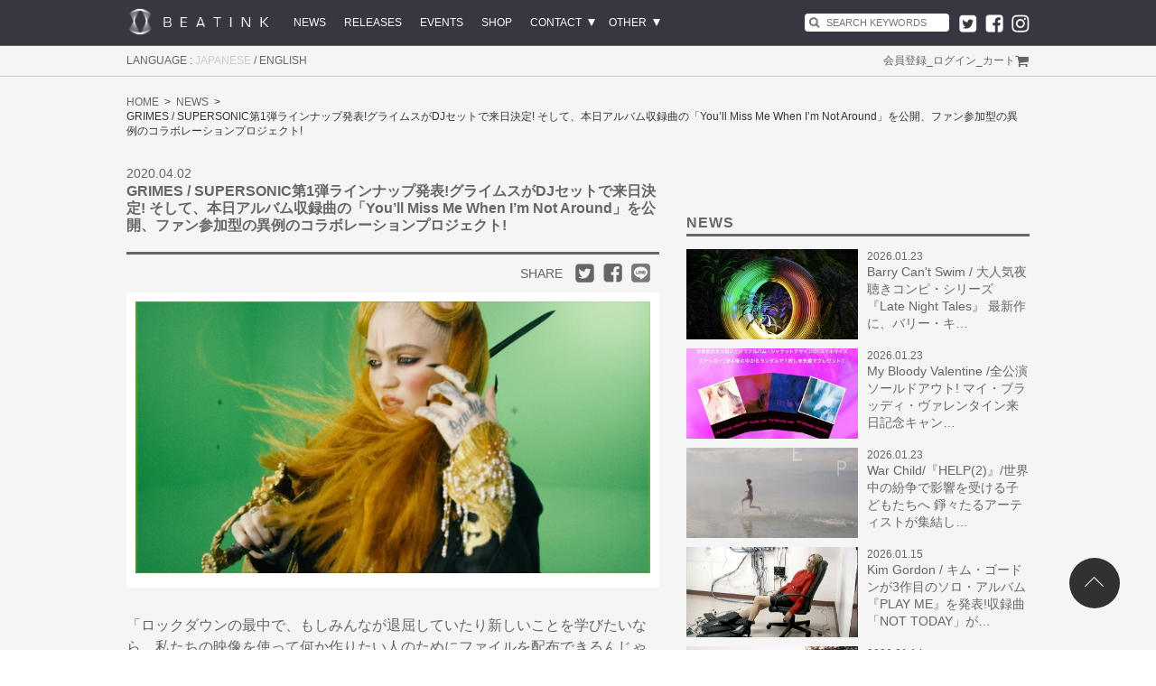

--- FILE ---
content_type: text/html; charset=UTF-8
request_url: https://www.beatink.com/products/detail.php?product_id=10982
body_size: 40150
content:
<?xml version="1.0" encoding="UTF-8"?>
<!DOCTYPE html>

<html class="no-js" lang="ja">
<head>

<meta http-equiv="Content-Type" content="text/html; charset=UTF-8" />
<meta http-equiv="Content-Script-Type" content="text/javascript" />
<meta http-equiv="Content-Style-Type" content="text/css" />
<title>BEATINK.COM / GRIMES / SUPERSONIC第1弾ラインナップ発表!グライムスがDJセットで来日決定! そして、本日アルバム収録曲の「You’ll Miss Me When I’m Not Around」を公開、ファン参加型の異例のコラボレーションプロジェクト!</title>
<meta name="viewport" content="width=device-width">
<meta name="format-detection" content="telephone=no">
    <meta name="keywords" content="Hiatus Kaiyote, ハイエイタス・カイヨーテ" />
<meta name="twitter:card" content="summary_large_image">
<meta name="twitter:site" content="@beatink_jp">
<meta name="twitter:creator" content="@beatink_jp">
<meta property="og:title" content="BEATINK.COM / GRIMES / SUPERSONIC第1弾ラインナップ発表!グライムスがDJセットで来日決定! そして、本日アルバム収録曲の「You’ll Miss Me When I’m Not Around」を公開、ファン参加型の異例のコラボレーションプロジェクト!" />
<meta property="og:type" content="article" />
<meta property="og:url" content="https://www.beatink.com/products/detail.php?product_id=10982" />
<meta property="og:image" content="https://www.beatink.com/upload/save_image/04021204_5e85564e01c4c.jpg" />
<meta name="twitter:image" content="https://www.beatink.com/upload/save_image/04021204_5e85564e01c4c.jpg" />
<meta property="og:site_name" content="BEATINK.COM" />
<meta name="twitter:description" content="BEATINK">

<link rel="shortcut icon" href="/user_data/packages/default/img/common/favicon.ico" />
<link rel="icon" type="image/vnd.microsoft.icon" href="/user_data/packages/default/img/common/favicon.ico" />
<link rel="stylesheet" href="/user_data/packages/default/css/import.css" type="text/css" media="all" />
<script type="text/javascript" src="/js/locales/ja.js"></script>
<script type="text/javascript" src="/js/locale.js"></script>
<script type="text/javascript" src="/js/css.js"></script>
<script type="text/javascript" src="/js/navi.js"></script>
<script type="text/javascript" src="/js/win_op.js"></script>
<script type="text/javascript" src="/js/site.js"></script>
<script type="text/javascript" src="/js/jquery-1.11.1.min.js"></script>
<script type="text/javascript" src="/js/jquery.infinitescroll.min.js"></script>
<script type="text/javascript" src="/js/readmore.js"></script>
<script type="text/javascript">//<![CDATA[
    classCategories = {"__unselected":{"__unselected":{"name":"\u9078\u629e\u3057\u3066\u304f\u3060\u3055\u3044","product_class_id":"575641","product_type":"1"}},"__unselected2":{"#":{"classcategory_id2":"","name":"\u9078\u629e\u3057\u3066\u304f\u3060\u3055\u3044"},"#0":{"classcategory_id2":"0","name":"","stock_find":true,"price01":"","price02":"0","point":"0","product_code":"NEWS01","product_class_id":"575641","product_type":"1"}}};function lnOnLoad(){fnSetClassCategories(document.form1, ""); }
    $(function(){
        lnOnLoad();
    });
//]]></script>
<script type="text/javascript" src="/user_data/packages/default/js/store.js"></script>
<script src='https://www.google.com/recaptcha/api.js'></script>

</head>

<!-- ▼BODY部 スタート -->

<body class="LC_Page_Products_Detail"><noscript><p>JavaScript を有効にしてご利用下さい.</p></noscript><div class="frame_outer"><a name="top" id="top"></a>
<!--▼HEADER-->
<div class="l-header">
  <header>
    <nav class="top-bar row" data-topbar role="navigation">
        
        <div class="title-area clearfix">
          <div class="name">
            <h1><a href="/labels/"><img src="/user_data/packages/default/img/common/logo.png" alt="BEATINK.COM" /></a></h1>
          </div>
          <ul id="categorytree" class="categorytree clearfix">
            <li><a href="/products/list.php?category_id=1">NEWS</a></li>
            <li><a href="/products/list.php">RELEASES</a></li>
            <li><a href="/products/list.php?category_id=25">EVENTS</a></li>
            <li><a href="/shop/list.php">SHOP</a></li>
            <li class="has_sub"><a href="https://www.beatink.com/contact/index.php">CONTACT</a>
              <ul class="categorytree_sub">
                <li><a href="https://www.beatink.com/contact/index.php">お問い合わせ</a></li>
                <li><a href="https://www.beatink.com/mailmaga/">メールマガジン</a></li>
              </ul>
            </li>
            <li class="has_sub"><a href="javascript:void(0);">OTHER</a>
              <ul class="categorytree_sub">
                <li><a href="/booking/index.php">BOOKING</a></li>
                <li><a href="/booking/management.php">MANAGEMENT</a></li>
                <li><a href="/booking/license.php">LICENSE</a></li>
                <li><a href="/user_data/recruit.php">RECRUIT</a></li>
              </ul>
            </li>
          </ul>
          <div class="header-sns-area">
            <ul class="clearfix">
              <li><a href="https://twitter.com/beatink_jp" target="_blank"><img src="/user_data/packages/default/img/icon/ico_sns_tw_w.png" alt="twitter"></a></li>
              <li><a href="https://www.facebook.com/beatink.inc/" target="_blank"><img src="/user_data/packages/default/img/icon/ico_sns_fb_w.png" alt="facebook"></a></li>
              <li><a href="https://www.instagram.com/beatinkinc/" target="_blank"><img src="/user_data/packages/default/img/icon/ico_sns_insta_w.png" alt="instagram"></a></li>
            </ul>
          </div>
          
<div class="block_outer block_search_area">
    <div id="search_area">
        <div class="block_body">
            <div class="block_inner">
            <!--検索フォーム-->
            <form name="search_form" id="search_form" method="get" action="/products/list.php">
                <input type="hidden" name="transactionid" value="7aa6dea98ea71750357d3f783c1aec83d258cfeb" />
                <input type="hidden" name="mode" value="search" />
                <div id="search-wrap">
                    <input type="text" name="name" maxlength="50" value="" placeholder="SEARCH KEYWORDS">
                </div>
                <input type="image" alt="検索" src="/user_data/packages/default/img/icon/ico_search.png" name="search" class="search-button" />
            </form>
            </div>
        </div>
    </div>
</div>          <div class="h-sp sp-menu">
            <ul>
              <li><a href="/products/list.php?category_id=1">NEWS</a></li>
              <li><a href="/products/list.php">RELEASES</a></li>
              <li><a href="/products/list.php?category_id=25">EVENT</a></li>
              <li><a href="/shop/list.php">SHOP</a></li>
              <li><a href="https://www.beatink.com/contact/index.php">CONTACT</a></li>
              <li><a href="https://www.beatink.com/mailmaga/">MAIL MAGAZINE</a></li>
              <li><a href="/booking/index.php">BOOKING</a></li>
              <li><a href="/booking/management.php">MANAGEMENT</a></li>
              <li><a href="/booking/license.php">LICENSE</a></li>
              <li><a href="/user_data/recruit.php">RECRUIT</a></li>
              <li>　</li>
                          <li><a href="/entry/kiyaku.php">会員登録</a></li>
              <li><a href="https://www.beatink.com/mypage/login.php">ログイン</a></li>
                          <li><a href="/cart/">カート</a></li>
              <li>　</li>
              <li>
                <p><span>JAPANESE</span> / <a href="javascript:void(0);" onclick="fnFormModeSubmit('locale_form', 'locale_chg', 'locale', 'en-US'); return false;">ENGLISH</a></p>
              </li>
            </ul>
          </div>
          <div class="toggle-topbar menu-icon"><a href="javascript:void(0);"><span></span></a></div>
        </div>
            <div class="clear"></div>
    </nav>
    <!-- /.topbar row -->
  </header>
</div>
<!-- /.l-header -->
<div class="l-header-nav h-pc">
  <nav class="clearfix">
    <div class="locale_link">
      <p>LANGUAGE : <span>JAPANESE</span> / <a href="javascript:void(0);" onclick="fnFormModeSubmit('locale_form', 'locale_chg', 'locale', 'en-US'); return false;">ENGLISH</a></p>
    </div>

    <ul class="fr clearfix">
          <li><a href="/entry/kiyaku.php">会員登録</a></li>
      <li class="h-pc">_</li>
      <li><a href="https://www.beatink.com/mypage/login.php">ログイン</a></li>
          <li class="h-pc">_</li>
      <li class="h-pc menu_cart"><a href="/cart/">カート</a></li>
    </ul>
    <form name="header_login_form" id="header_login_form" method="post" action="https://www.beatink.com/frontparts/login_check.php" onsubmit="return fnCheckLogin('header_login_form')">
      <input type="hidden" name="mode" value="login" />
      <input type="hidden" name="transactionid" value="7aa6dea98ea71750357d3f783c1aec83d258cfeb" />
      <input type="hidden" name="url" value="/products/detail.php?product_id=10982" />
    </form>
  </nav>
 </div>
 <!--▲HEADER--><div id="wrapper" class="clearfix"><div id="main_column" class="colnum1"><div id="container" class="clearfix"><!-- ▼メイン -->
<script type="text/javascript" src="/js/products.js"></script>
<script type="text/javascript" src="/js/jquery.facebox/facebox.js"></script>
<link rel="stylesheet" type="text/css" href="/js/jquery.facebox/facebox.css" media="screen" />
<script type="text/javascript">//<![CDATA[
  // 規格2に選択肢を割り当てる。
  function fnSetClassCategories(form, classcat_id2_selected) {
    var $form = $(form);
    var product_id = $form.find('input[name=product_id]').val();
    var $sele1 = $form.find('select[name=classcategory_id1]');
    var $sele2 = $form.find('select[name=classcategory_id2]');
    setClassCategories($form, product_id, $sele1, $sele2, classcat_id2_selected);
  }
  $(document).ready(function() {
    $('a.expansion').facebox({
      loadingImage : '/js/jquery.facebox/loading.gif',
      closeImage   : '/js/jquery.facebox/closelabel.png'
    });
  });
//]]></script>

<div id="undercolumn">
  <div class="bread">
    <ul class="clearfix">
      <li><a href="/labels/">HOME</a></li>
      <li><a href="/products/list.php?category_id=1">NEWS</a></li>
            </a></li>
      <li class="pc">GRIMES / SUPERSONIC第1弾ラインナップ発表!グライムスがDJセットで来日決定! そして、本日アルバム収録曲の「You’ll Miss Me When I’m Not Around」を公開、ファン参加型の異例のコラボレーションプロジェクト!</li>
    </ul>
  </div>

  <div id="detailarea" class="clearfix">

    <div id="detailleftbloc">
      <div class="photo sp">
                <!--★画像★-->
        <img src="/upload/save_image/04021204_5e85564e01c4c.jpg" width="640" height="338" alt="GRIMES / SUPERSONIC第1弾ラインナップ発表!グライムスがDJセットで来日決定! そして、本日アルバム収録曲の「You’ll Miss Me When I’m Not Around」を公開、ファン参加型の異例のコラボレーションプロジェクト!" class="picture" />
      </div>

      <!--▼サブコメント-->
      <div class="sub_area clearfix sp">
                                                                                                                                                                                                                      </div>
      <!--▲サブコメント-->

      <div class="detail_news_header clearfix">
        <!--公開日-->
        <p>2020.04.02</p>
      </div>

      <!--★title★-->
      <div class="detail_news_header_title">
        <h2>
        GRIMES / SUPERSONIC第1弾ラインナップ発表!グライムスがDJセットで来日決定! そして、本日アルバム収録曲の「You’ll Miss Me When I’m Not Around」を公開、ファン参加型の異例のコラボレーションプロジェクト!
                </h2>
      </div>

      <!--sns-->
      <div class="detail_news_header clearfix">
        <div class="sns_area">
          <h4>SHARE</h4>
          <ul>
            <li><a href="http://twitter.com/share?url=https://www.beatink.com/products/detail.php?product_id=10982&text=GRIMES / SUPERSONIC第1弾ラインナップ発表!グライムスがDJセットで来日決定! そして、本日アルバム収録曲の「You’ll Miss Me When I’m Not Around」を公開、ファン参加型の異例のコラボレーションプロジェクト!" target="_blank"><img src="/user_data/packages/default/img/icon/ico_sns_tw.png" alt="twitter"></a></li>
            <li><a href="http://www.facebook.com/share.php?u=https://www.beatink.com/products/detail.php?product_id=10982" onclick="window.open(this.href, 'FBwindow', 'width=650, height=450, menubar=no, toolbar=no, scrollbars=yes'); return false;"><img src="/user_data/packages/default/img/icon/ico_sns_fb.png" alt="facebook"></a></li>
            <li><a href="http://line.me/R/msg/text/?[GRIMES / SUPERSONIC第1弾ラインナップ発表!グライムスがDJセットで来日決定! そして、本日アルバム収録曲の「You’ll Miss Me When I’m Not Around」を公開、ファン参加型の異例のコラボレーションプロジェクト!][https://www.beatink.com/products/detail.php?product_id=10982]" target="_blank"><img src="/user_data/packages/default/img/icon/ico_sns_line.png" alt="LINE"></a></li>
          </ul>
        </div>
      </div>

      <!--★画像★-->
      <div class="photo pc">
                <a href="/upload/save_image/04021204_5e85564e01c4c.jpg" class="expansion" target="_blank" ><img src="/upload/save_image/04021204_5e85564e01c4c.jpg" width="640" height="338" alt="GRIMES / SUPERSONIC第1弾ラインナップ発表!グライムスがDJセットで来日決定! そして、本日アルバム収録曲の「You’ll Miss Me When I’m Not Around」を公開、ファン参加型の異例のコラボレーションプロジェクト!" class="picture" /></a>
      </div>

      <!--▼サブコメント-->
      <div class="sub_area clearfix pc">
                                                                                                                                                                                                                      </div>
      <!--▲サブコメント-->

      <!--★詳細メインコメント★-->
      <div class="main_comment">
      <h3>「ロックダウンの最中で、もしみんなが退屈していたり新しいことを学びたいなら、私たちの映像を使って何か作りたい人のためにファイルを配布できるんじゃないかって思ったの」ーGrimes</h3>
      グライムスは「You’ll Miss Me When I’m Not Around」の映像を公開した。今回の映像はグリーンスクリーンの前で撮影されており、ファンたちが自由に映像を作れるように、映像やステム音源などのファイルを無料配布するという異例のコラボレーションプロジェクトとなっている。グライムスは、各々が制作した映像をYouTubeに#GRIMESARTKITのハッシュタグを付けてシェアして欲しいと呼びかけている。今後、グライムスはファンがシェアした作品の中でもお気に入りの作品を自身のSNSで今後シェアしていく。<br />
 <br />
<b>Grimes - You'll Miss Me When I'm Not Around (Chroma Green Video)</b><br />
<iframe width="560" height="315" src="https://www.youtube.com/embed/_IHaCyX6-Xo" frameborder="0" allow="accelerometer; autoplay; encrypted-media; gyroscope; picture-in-picture" allowfullscreen></iframe><br />
<br />
<b>今回のプロジェクトの参加方法</b><br />
1. 以下のリンクからファイルをダウンロード。<br />
2. Grimes Art Kitの素材をご利用のソフトウエアにインポート。<br />
3. 素材を使って作品を制作。<br />
4. タイトルは“You’ll Miss Me When I’m Not Around”、説明欄に#GrimesArtKit のハッシュタグを付けてYouTubeに映像作品をアップロード。<br />
5. ツイッターで@Grimezsz と #GrimesArtKitを付けてシェア。またインスタグラムでも@Grimes と #GrimesArtKitを付けてシェアできます。<br />
 <br />
 <br />
<b>素材のダウンロードは以下</b><br />
Dragon Color<br />
Snippets: https://we.tl/t-AVr54LuhiM<br />
4K: https://we.tl/t-AizOEssvZq<br />
1080: https://we.tl/t-LqylsfUFcI<br />
 <br />
Log Files<br />
Snippets: https://we.tl/t-CuHnK8eOAw<br />
4K: https://we.tl/t-PDFgCHICyK<br />
1080: https://we.tl/t-7MiCnB0n8r<br />
 <br />
Cover Art Files: https://we.tl/t-zlusrEBHb3<br />
Audio Files (BPM 98): https://we.tl/t-q58XZboiQT<br />
Lyrics: https://we.tl/t-qWlkez4K5T<br />
<br />
<br />
<b>2020年限定のスペシャルフェス、 SUPERSONIC(スーパーソニック)にグライムスがDJ名義WarNymphで来日決定!!</b><br />
<br />
SUPERSONIC 2020|スーパーソニック 2020<br />
2020/9/19(土)・20(日)・21(月・祝) ZOZOマリンスタジアム&幕張海浜公園<br />
9/19(土)・20(日) 舞洲SONIC PARK<br />
https://supersonic2020.com/<br />
<br />
グライムスは、学校の神経科学の授業で音楽制作ソフトLogicを学ばなければならなかったことをきっかけに音楽制作を始めたという。彼女はその後Myspace上で人気を確立していき、DIY精神に根ざしたアーティストとして、ファン層を着実に広げていった。グライムスは2012年、2週間寝室にこもってレコーディングしたというアルバム『Visions』をリリースして大ヒット。2015年には『Art Angels』を発表し、世界中でAlbum of the Yearに選ばれ絶賛された。ツアーは世界中でソールドアウトが続出し、そのライブの多くが各メディアのレビューで5つ星の評価を獲得した。彼女の持つゴシックな世界観とドリーミーなサウンドで世界中に熱狂的なファンが急増中。キュートで個性的なルックスからファッション業界からのラブコールも多く、次世代のアイコンとして各所から注目を集めている。<br />
最新アルバム『Miss Anthropocene』は、現在好評発売中!
            </div>


      <!--▼track list - comment2 -->
            <!--▲track list - comment2 -->

      
      <!-- itunes 視聴 -->
      
    </div>



    <div id="detailrightnewsbloc">

            <div class="block_outer">
          <div id="news_area">
              <h2><a href="/products/list.php?category_id=1">NEWS</a></h2>
              <div class="block_body">
                  <div class="news_contents clearfix">
                                    <dl class="newslist">
                      <dt>
                          <a href="/products/detail.php?product_id=15603" style="background-image:url(/upload/save_image/01211204_69704224676f0.jpg);" class="news_listphoto"></a>
                      </dt>
                      <dd>
                          <div class="news_date">2026.01.23</div>
                          <div class="new_ttl pc"><a href="/products/detail.php?product_id=15603">Barry Can't Swim / 大人気夜聴きコンピ・シリーズ『Late Night Tales』 最新作に、バリー・キ…</a></div>
                          <div class="new_ttl sp"><a href="/products/detail.php?product_id=15603">Barry Can't Swim / 大人気夜聴きコンピ・シリーズ『Late Night Tales』 最新作に、…</a></div>
                      </dd>
                  </dl>
                                    <dl class="newslist">
                      <dt>
                          <a href="/products/detail.php?product_id=15602" style="background-image:url(/upload/save_image/01230219_69725c2c8da6f.jpg);" class="news_listphoto"></a>
                      </dt>
                      <dd>
                          <div class="news_date">2026.01.23</div>
                          <div class="new_ttl pc"><a href="/products/detail.php?product_id=15602">My Bloody Valentine /全公演ソールドアウト! マイ・ブラッディ・ヴァレンタイン来日記念キャン…</a></div>
                          <div class="new_ttl sp"><a href="/products/detail.php?product_id=15602">My Bloody Valentine /全公演ソールドアウト! マイ・ブラッディ・ヴァレンタイン来日…</a></div>
                      </dd>
                  </dl>
                                    <dl class="newslist">
                      <dt>
                          <a href="/products/detail.php?product_id=15609" style="background-image:url(/upload/save_image/01231645_6973271312ffe.jpg);" class="news_listphoto"></a>
                      </dt>
                      <dd>
                          <div class="news_date">2026.01.23</div>
                          <div class="new_ttl pc"><a href="/products/detail.php?product_id=15609">War Child/『HELP(2)』/世界中の紛争で影響を受ける子どもたちへ 錚々たるアーティストが集結し…</a></div>
                          <div class="new_ttl sp"><a href="/products/detail.php?product_id=15609">War Child/『HELP(2)』/世界中の紛争で影響を受ける子どもたちへ 錚々たるアーティス…</a></div>
                      </dd>
                  </dl>
                                    <dl class="newslist">
                      <dt>
                          <a href="/products/detail.php?product_id=15592" style="background-image:url(/upload/save_image/01151348_6968719e5462f.jpg);" class="news_listphoto"></a>
                      </dt>
                      <dd>
                          <div class="news_date">2026.01.15</div>
                          <div class="new_ttl pc"><a href="/products/detail.php?product_id=15592">Kim Gordon / キム・ゴードンが3作目のソロ・アルバム『PLAY ME』を発表!収録曲「NOT TODAY」が…</a></div>
                          <div class="new_ttl sp"><a href="/products/detail.php?product_id=15592">Kim Gordon / キム・ゴードンが3作目のソロ・アルバム『PLAY ME』を発表!収録曲「NOT…</a></div>
                      </dd>
                  </dl>
                                    <dl class="newslist">
                      <dt>
                          <a href="/products/detail.php?product_id=15594" style="background-image:url(/upload/save_image/01151401_696874b3788fd.jpg);" class="news_listphoto"></a>
                      </dt>
                      <dd>
                          <div class="news_date">2026.01.14</div>
                          <div class="new_ttl pc"><a href="/products/detail.php?product_id=15594">The Sophs / ザ・ソフスのデビュー・アルバム『GOLDSTAR』が3月13日に発売決定!タイトル曲をミ…</a></div>
                          <div class="new_ttl sp"><a href="/products/detail.php?product_id=15594">The Sophs / ザ・ソフスのデビュー・アルバム『GOLDSTAR』が3月13日に発売決定!タイ…</a></div>
                      </dd>
                  </dl>
                                    <dl class="newslist">
                      <dt>
                          <a href="/products/detail.php?product_id=15576" style="background-image:url(/upload/save_image/01081358_695f396e9cd8b.jpg);" class="news_listphoto"></a>
                      </dt>
                      <dd>
                          <div class="news_date">2026.01.08</div>
                          <div class="new_ttl pc"><a href="/products/detail.php?product_id=15576">Robyn / ロビンが、9作目となる最新アルバム『Sexistential』をリリースすることを発表! その発…</a></div>
                          <div class="new_ttl sp"><a href="/products/detail.php?product_id=15576">Robyn / ロビンが、9作目となる最新アルバム『Sexistential』をリリースすることを発…</a></div>
                      </dd>
                  </dl>
                                    <dl class="newslist">
                      <dt>
                          <a href="/products/detail.php?product_id=15572" style="background-image:url(/upload/save_image/12250253_694c28b4a319d.jpg);" class="news_listphoto"></a>
                      </dt>
                      <dd>
                          <div class="news_date">2025.12.25</div>
                          <div class="new_ttl pc"><a href="/products/detail.php?product_id=15572">Autechre / オウテカの来日公演を記念して、代表作『Confield』が 新装版CDおよび日本語帯付LP…</a></div>
                          <div class="new_ttl sp"><a href="/products/detail.php?product_id=15572">Autechre / オウテカの来日公演を記念して、代表作『Confield』が 新装版CDおよび日…</a></div>
                      </dd>
                  </dl>
                                    <dl class="newslist">
                      <dt>
                          <a href="/products/detail.php?product_id=15569" style="background-image:url(/upload/save_image/12181024_694357c6251ae.jpg);" class="news_listphoto"></a>
                      </dt>
                      <dd>
                          <div class="news_date">2025.12.18</div>
                          <div class="new_ttl pc"><a href="/products/detail.php?product_id=15569">Daniel Lopatin / 本年度ゴールデングローブ賞3部門ノミネート! ティモシー・シャラメ主演作 『…</a></div>
                          <div class="new_ttl sp"><a href="/products/detail.php?product_id=15569">Daniel Lopatin / 本年度ゴールデングローブ賞3部門ノミネート! ティモシー・シャラ…</a></div>
                      </dd>
                  </dl>
                                    <dl class="newslist">
                      <dt>
                          <a href="/products/detail.php?product_id=15563" style="background-image:url(/upload/save_image/12121238_693b8e29194f8.jpg);" class="news_listphoto"></a>
                      </dt>
                      <dd>
                          <div class="news_date">2025.12.12</div>
                          <div class="new_ttl pc"><a href="/products/detail.php?product_id=15563">BEATINK.COM WINTER CAMPAIGN 2025 / 今年を締めくくる、スペシャル・キャンペーンを開催! 人気…</a></div>
                          <div class="new_ttl sp"><a href="/products/detail.php?product_id=15563">BEATINK.COM WINTER CAMPAIGN 2025 / 今年を締めくくる、スペシャル・キャンペーンを…</a></div>
                      </dd>
                  </dl>
                                    <dl class="newslist">
                      <dt>
                          <a href="/products/detail.php?product_id=15564" style="background-image:url(/upload/save_image/12121300_693b93651d664.jpg);" class="news_listphoto"></a>
                      </dt>
                      <dd>
                          <div class="news_date">2025.12.12</div>
                          <div class="new_ttl pc"><a href="/products/detail.php?product_id=15564">Franz Ferdinand  ロックスターの帰還! フランツ・フェルディナンドが魅せた“現在”の到達点 東…</a></div>
                          <div class="new_ttl sp"><a href="/products/detail.php?product_id=15564">Franz Ferdinand  ロックスターの帰還! フランツ・フェルディナンドが魅せた“現在”の…</a></div>
                      </dd>
                  </dl>
                                    </div>
                  <div class="more_btn">
                      <a href="/products/list.php?category_id=1">MORE</a>
                  </div>
              </div>
          </div>
      </div>
      
    </div>



  </div>
  <!--詳細ここまで-->

    <div class="whobought_area news_list">
    <div class="title_area">
      <h2 class="title">RELATED NEWS</h3>
    </div>
    <div class="block_body whobought_block_body clearfix">
      <ul class="clearfix">
                <li>
          <div class="product_item">
            <div class="productImage">
              <a href="/products/detail.php?product_id=11134" style="background-image:url(/resize_image.php?image=05251605_5ecb6e24833e5.jpg);" class="news_listphoto"></a>
            </div>
            <div class="productContents">
              <p>2020.05.25</p>
                <h3 class="pc">
                    <a href="/products/detail.php?product_id=11134">
                        GRIMES / グライムスが絶賛発売中の最新アルバムから「Darkseid (with 潘PAN)」のリリックビデオを公開!グライムスがDJ名義WarNymphで出演…
                                            </a>
                </h3>
                <h3 class="sp">
                    <a href="/products/detail.php?product_id=11134">
                        GRIMES / グライムスが絶賛発売中の最新アルバムから「Darkseid (with 潘PAN)」のリ…
                                            </a>
                </h3>
            </div>
          </div>
        </li>
                <li>
          <div class="product_item">
            <div class="productImage">
              <a href="/products/detail.php?product_id=10982" style="background-image:url(/resize_image.php?image=04021204_5e855642a80b7.jpg);" class="news_listphoto"></a>
            </div>
            <div class="productContents">
              <p>2020.04.02</p>
                <h3 class="pc">
                    <a href="/products/detail.php?product_id=10982">
                        GRIMES / SUPERSONIC第1弾ラインナップ発表!グライムスがDJセットで来日決定! そして、本日アルバム収録曲の「You’ll Miss Me When I’m No…
                                            </a>
                </h3>
                <h3 class="sp">
                    <a href="/products/detail.php?product_id=10982">
                        GRIMES / SUPERSONIC第1弾ラインナップ発表!グライムスがDJセットで来日決定! そして…
                                            </a>
                </h3>
            </div>
          </div>
        </li>
                <li>
          <div class="product_item">
            <div class="productImage">
              <a href="/products/detail.php?product_id=10894" style="background-image:url(/resize_image.php?image=03021803_5e5ccbf0e0250.jpg);" class="news_listphoto"></a>
            </div>
            <div class="productContents">
              <p>2020.03.02</p>
                <h3 class="pc">
                    <a href="/products/detail.php?product_id=10894">
                        GRIMES / 常に進化を遂げる歌姫、グライムスが放つ新次元のポップ・ミュージック! 絶賛発売中の最新アルバムから「IDORU」のMVをリリース!…
                                            </a>
                </h3>
                <h3 class="sp">
                    <a href="/products/detail.php?product_id=10894">
                        GRIMES / 常に進化を遂げる歌姫、グライムスが放つ新次元のポップ・ミュージック! 絶…
                                            </a>
                </h3>
            </div>
          </div>
        </li>
                <li>
          <div class="product_item">
            <div class="productImage">
              <a href="/products/detail.php?product_id=10842" style="background-image:url(/resize_image.php?image=02131211_5e44be713cc5a.jpg);" class="news_listphoto"></a>
            </div>
            <div class="productContents">
              <p>2020.02.13</p>
                <h3 class="pc">
                    <a href="/products/detail.php?product_id=10842">
                        GRIMES / 常に進化を遂げる歌姫、グライムスが放つ新次元のポップ・ミュージック! 2月21日に発売の最新アルバムから「Delete Forever」のM…
                                            </a>
                </h3>
                <h3 class="sp">
                    <a href="/products/detail.php?product_id=10842">
                        GRIMES / 常に進化を遂げる歌姫、グライムスが放つ新次元のポップ・ミュージック! 2…
                                            </a>
                </h3>
            </div>
          </div>
        </li>
                <li>
          <div class="product_item">
            <div class="productImage">
              <a href="/products/detail.php?product_id=10818" style="background-image:url(/resize_image.php?image=02031752_5e37df35db5cb.jpg);" class="news_listphoto"></a>
            </div>
            <div class="productContents">
              <p>2020.02.03</p>
                <h3 class="pc">
                    <a href="/products/detail.php?product_id=10818">
                        GRIMES / 常に進化を遂げる歌姫、グライムスが放つ新次元のポップ・ミュージック! アルバムの発売は2月21日! 超個性的な特典を本日発表!
                                            </a>
                </h3>
                <h3 class="sp">
                    <a href="/products/detail.php?product_id=10818">
                        GRIMES / 常に進化を遂げる歌姫、グライムスが放つ新次元のポップ・ミュージック! ア…
                                            </a>
                </h3>
            </div>
          </div>
        </li>
              </ul>
    </div>
  </div>
  
    <div class="whobought_area">
    <div class="title_area">
      <h2 class="title">RELATED RELEASES</h3>
    </div>
    <div class="block_body whobought_block_body clearfix">
      <ul class="clearfix">
                <li>
          <div class="product_item">
            <div class="productImage">
              <a href="/products/detail.php?product_id=10676"><img src="/resize_image.php?image=11160407_5dcef76d58eed.jpg" alt="Miss Anthropocene" /></a>
            </div>
            <div class="productContents">
              <h3 class="name_ellipsis"><a href="/products/detail.php?product_id=10676">Miss Anthropocene</a></h3>
            </div>
          </div>
        </li>
                <li>
          <div class="product_item">
            <div class="productImage">
              <a href="/products/detail.php?product_id=4728"><img src="/resize_image.php?image=CAD3535CD.jpg" alt="Art Angels" /></a>
            </div>
            <div class="productContents">
              <h3 class="name_ellipsis"><a href="/products/detail.php?product_id=4728">Art Angels</a></h3>
            </div>
          </div>
        </li>
                <li>
          <div class="product_item">
            <div class="productImage">
              <a href="/products/detail.php?product_id=4729"><img src="/resize_image.php?image=CAD3208CD.jpg" alt="Visions" /></a>
            </div>
            <div class="productContents">
              <h3 class="name_ellipsis"><a href="/products/detail.php?product_id=4729">Visions</a></h3>
            </div>
          </div>
        </li>
              </ul>
    </div>
  </div>
  
  
</div><!-- ▲メイン --><div class="clearfix top_contents"></div></div></div></div><div id="l-footer"><div id="bottomcolumn"><!-- ▼Usage guide -->
<div class="block_outer"><div id="guide_area" class="block_body clearfix"><div class="guide_area_list"><ul><li><a href="/">HOME</a></li><li><a href="/products/list.php?category_id=1">NEWS</a></li><li><a href="/products/list.php">RELEASES</a></li><li class="l2"><a href="/artists/list.php">ARTISTS</a></li><li class="l2"><a href="/artists/label.php">LABELS</a></li></ul></div><div class="guide_area_list"><ul><li>EVENTS</li><li class="l2"><a href="/products/list.php?category_id=25">Live Shows / Tours</a></li><li class="l2"><a href="http://www.electraglide.info/" target="_blank">electraglide</a></li><li class="l2"><a href="https://sonar.es/" target="_blank">Sónar</a></li></ul></div><div class="guide_area_list"><ul class="button_like"><li><a href="/shop/list.php">SHOP</a></li><li class="l2"><a href="/guide/usage.php">ご利用ガイド</a></li><li class="l2"><a href="/entry/kiyaku.php">会員登録</a></li><li class="l2"><a href="https://www.beatink.com/mypage/login.php">ログイン</a></li><li class="l2"><a href="/order/" class="">特定商取引法に基づく表記</a></li><li class="l2"><a href="/guide/privacy.php" class="">プライバシーポリシー</a></li><li class="l2"><a href="/abouts/" class="">運営会社</a></li><li class="l2"><a href="/guide/kiyaku.php">利用規約</a></li></ul></div><div class="guide_area_list"><ul><li><a href="https://www.beatink.com/contact/">CONTACT</a></li><li class="l2"><a href="https://www.beatink.com/contact/" class="">お問い合わせ</a></li><li class="l2"><a href="https://www.beatink.com/mailmaga/">メールマガジン登録</a></li></ul><ul><li><a href="javascript:void(0);">OTHER</a></li><li class="l2"><a href="/booking/index.php">BOOKING</a></li><li class="l2"><a href="http://blowuplive.com/" target="_blank">BLOW-UP LIVE</a></li><li class="l2"><a href="/booking/management.php">MANAGEMENT</a></li><li class="l2"><a href="/booking/license.php">LICENSE</a></li><li class="l2"><a href="/user_data/recruit.php">RECRUIT</a></li></ul></div><div class="guide_area_list"><ul><li><a href="https://twitter.com/beatink_jp" target="_blank">Twitter</a></li><li><a href="https://www.facebook.com/beatink.inc/" target="_blank">Facebook</a></li><li><a href="https://www.instagram.com/beatinkinc/" target="_blank">Instagram</a></li><li><a href="https://soundcloud.com/beatink" target="_blank">SoundCloud</a></li><li><a href="https://www.youtube.com/user/BeatinkTube" target="_blank">Youtube</a></li></ul></div><div style="height: 0px; overflow: hidden;"></div></div></div><!-- ▲Usage guide --></div>
<!--▼FOOTER-->
<div id="footer_wrap">
    <div id="footer" class="clearfix">
        <div id="copyright">&copy;
            2026
            BEATINK.COM.
        </div>
    </div>
</div>
<form name="locale_form" id="locale_form" method="post" action="https://www.beatink.com/frontparts/locale_check.php">
<input type="hidden" name="mode" value="locale_chg" />
<input type="hidden" name="transactionid" value="7aa6dea98ea71750357d3f783c1aec83d258cfeb" />
<input type="hidden" name="url" value="/products/detail.php?product_id=10982" />
<input type="hidden" name="locale" value="" />
</form>
<!--▲FOOTER-->

<!-- ==================== [[[ PAGETOP AREA ]]] ==================== -->
<div class="pagetop">
  <a href="#top" class="pagetop__button"><span>Page to top</span></a>
</div>
<!-- /.pagetop --></div></div><div id="overlay"></div><script type="text/javascript" language="javascript">$(document).ready( function () {var domain = location.href.match(/^http?(s)?(:\/\/[a-zA-Z0-9-.:]+)/i)[0];$('a[href^=http]').not('[href*="'+domain+'"]').attr('target','_blank');});</script><script type="text/javascript" src="/js/ga.js"></script><!-- *apple / Affiliate --><script type='text/javascript'>var _merchantSettings=_merchantSettings || [];_merchantSettings.push(['AT', '1l3v48f']);(function(){var autolink=document.createElement('script');autolink.type='text/javascript';autolink.async=true; autolink.src= ('https:' == document.location.protocol) ? 'https://autolinkmaker.itunes.apple.com/js/itunes_autolinkmaker.js' : 'http://autolinkmaker.itunes.apple.com/js/itunes_autolinkmaker.js';var s=document.getElementsByTagName('script')[0];s.parentNode.insertBefore(autolink, s);})();</script><!-- *tower/amazon --><script type="text/javascript" language="javascript">var vc_pid = "884909036";</script><script type="text/javascript" src="//aml.valuecommerce.com/vcdal.js" async></script></body><!-- ▲BODY部 エンド -->

</html>

--- FILE ---
content_type: text/css
request_url: https://www.beatink.com/user_data/packages/default/css/popup.css
body_size: 2053
content:
@charset "utf-8";

/************************************************
 ポップアップウィンドウ
************************************************ */
/* 共通
----------------------------------------------- */
div#windowcolumn {
    max-width: 560px;
    width: 100%;
    height: 100%;
    padding: 15px 15px 0 15px;
    background: #fff;
}

div#windowcolumn h2 {
    margin-bottom: 10px;
    padding: 8px 0;
    color: #000000;
    font-size: 20px;
    font-weight: normal;
}

div#window_area {
    margin: 15px auto 0 auto;
    padding-bottom: 20px;
    max-width: 540px;
    width: 100%;
    min-height: 300px;
    height: auto !important;
}

div#window_area p.information {
    margin-bottom: 20px;
}

div#window_area .message {
    margin-bottom: 20px;
    color: #f60;
    line-height: 150%;
    font-weight: normal;
    font-size: 16px;
}
div#window_area table {
    max-width: 540px;
    width: 100%;
}

/* お客様の声の書き込み、新しいお届け先の追加・変更
----------------------------------------------- */
div#window_area #forgot {
    margin: 0 auto;
    width: 100%;
    text-align: left;
}
div#window_area #forgot .mailaddres {
    margin-bottom: 10px;
}

/* 商品詳細拡大写真、カート拡大写真
----------------------------------------------- */
div#bigimage,
div#cartimage {
    margin-top: 15px;
    background-color: #fff;
    text-align: center;
}

div#bigimage img,
div#cartimage img {
    padding: 10px;
    background-color: #fff;
}

/* 郵便番号検索
----------------------------------------------- */
div#zipsearchcolumn {
    margin: 15px auto 0 auto;
    border-top: 5px solid #ffa85c;
    border-bottom: 5px solid #ffa85c;
    width: 460px;
    background-color: #fff;
}

div#zipsearchcolumn h2 {
    margin: 0 0 15px 0;
    width: 460px;
}

div#zipsearch_area {
    margin: 15px auto 0 auto;
    width: 460px;
}

div#zipsearchcolumn .btn {
    margin: 15px 0 30px 0;
    text-align: center;
}

div#zipsearch_area #completebox p {
    padding: 60px 5px;
    text-align: center;
}



--- FILE ---
content_type: application/javascript; charset=utf-8;
request_url: https://dalc.valuecommerce.com/app3?p=884909036&_s=https%3A%2F%2Fwww.beatink.com%2Fproducts%2Fdetail.php%3Fproduct_id%3D10982&vf=iVBORw0KGgoAAAANSUhEUgAAAAMAAAADCAYAAABWKLW%2FAAAAMElEQVQYV2NkFGP4nxH3hOFVjxwDY5gQ83%2BLk0IMNevfMDDmcnX9n3lOj%2BGlhgcDAAapDdpHdfQeAAAAAElFTkSuQmCC
body_size: 468
content:
vc_linkswitch_callback({"t":"6974e453","r":"aXTkUwAPQH0DjtsVCooAHwqKC5ZqSA","ub":"aXTkUwACVhIDjtsVCooBbQqKBti47w%3D%3D","vcid":"1on8aoyJFtJl08n2yiGGHPHKFdDKJ7pGFcptZtJQF5lwR2Wzk6qRgga2fvGYhIgBkj9fCGitw16jspOFuelW2A","vcpub":"0.999549","tower.jp":{"a":"2377670","m":"2409673","g":"76d6ccb68a"},"l":4,"p":884909036,"www.amazon.co.jp":{"a":"2614000","m":"2366370","g":"4df107ceaa","sp":"tag%3Dvc-22%26linkCode%3Dure"},"s":3068960})